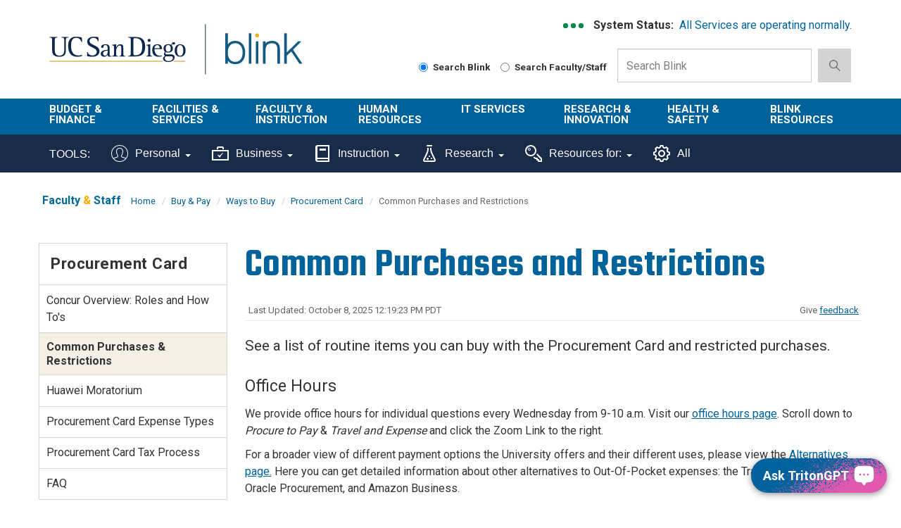

--- FILE ---
content_type: text/html; charset=UTF-8
request_url: https://blink.ucsd.edu/buy-pay/ways/procurement-card/common-purchase.html
body_size: 68006
content:
<!DOCTYPE html>
<html xmlns="http://www.w3.org/1999/xhtml" lang="en-US">
    <head>
        <link href="https://cdn.ucsd.edu/tritongpt/widget/css/tgpt.css" rel="stylesheet"/>
        <script src="https://cdn.ucsd.edu/tritongpt/widget/libraries/vue.global.prod.js" type="text/javascript"></script>
        <script src="https://cdn.ucsd.edu/tritongpt/widget/libraries/markdown-it.min.js" type="text/javascript"></script>
        <!-- Google Tag Manager -->
        
		<script>
		(function(w,d,s,l,i){w[l]=w[l]||[];w[l].push({'gtm.start':
        new Date().getTime(),event:'gtm.js'});var f=d.getElementsByTagName(s)[0],
        j=d.createElement(s),dl=l!='dataLayer'?'&l='+l:'';j.async=true;j.src=
        'https://www.googletagmanager.com/gtm.js?id='+i+dl;f.parentNode.insertBefore(j,f);
        })(window,document,'script','dataLayer','GTM-T2BRWXJ');
        </script>
        
        <!-- End Google Tag Manager -->
        



 



    <meta charset="utf-8"/>
    <meta content="IE=edge" http-equiv="X-UA-Compatible"/>
    <meta content="initial-scale=1.0" name="viewport"/>
    <meta content="7MiYjX2ZghMOWvtKRWlar--c6mD2ose5EcbQFQ6szFA" name="google-site-verification"/>
    
    <title>Common Purchases and Restrictions</title>
    <meta content="University of California, San Diego" name="ORGANIZATION"/>
    <meta content="index,follow,noarchive" name="robots"/>
    <meta content="Blink" name="SITE"/>
    <meta content="Common Purchases and Restrictions" name="PAGETITLE"/>
    <meta content="See a list of routine items you can buy with the Procurement Card and restricted purchases. " name="DESCRIPTION"/>
    <meta content="2af5f6c3ac1a010c51594766741ed12d" name="id"/>

   
    


    

        








 




<link href="//cdn.ucsd.edu/cms/decorator-5/styles/bootstrap.min.css" rel="stylesheet"/>
<link href="//cdn.ucsd.edu/cms/decorator-5/styles/base.min.css" rel="stylesheet"/>


        
    



<!-- Site-specific CSS files -->
            <link href="../../../_resources/css/blink.css" media="all" rel="stylesheet" type="text/css"/>
    
    
    
<!-- Other CSS files -->
<!--[if lt IE 9]>
<link rel="stylesheet" href="https://cdn.ucsd.edu/cms/decorator-5/styles/ie-support.css" />
<![endif]-->

<!-- Other JS files -->


<script src="https://cdn.ucsd.edu/cms/decorator-5/scripts/modernizr.min.js"></script>


        
    
    


<!-- Site-specific javascript files -->


    

<!--[if lt IE 9]>
<script src="https://cdn.ucsd.edu/cms/decorator-5/scripts/respond.min.js"></script>
<link href="https://cdn.ucsd.edu/cms/decorator-5/scripts/cross-domain/respond-proxy.html" id="respond-proxy" rel="respond-proxy" />
<link href="/_resources/cross-domain/respond.proxy.gif" id="respond-redirect" rel="respond-redirect" />
<script src="/_resources/cross-domain/respond.proxy.js"></script>
<![endif]-->


    </head>
    <body>
        <!-- Google Tag Manager (noscript) -->
        <noscript>
            <iframe height="0" src="https://www.googletagmanager.com/ns.html?id=GTM-T2BRWXJ" style="display:none;visibility:hidden" width="0"></iframe>
        </noscript>
        <!-- End Google Tag Manager (noscript) -->
        <header class="layout-header">
            <a class="screen-reader screen-reader-focusable" href="#main-content">Skip to main content</a>
<div id="uc-emergency"></div>
<div id="tdr_login"></div>
<section class="layout-login">
<div class="layout-container"></div>
</section>
<section class="layout-title">
<div class="container">
<div id="logo-container">
<div class="col-sm-3 pull-left top-logo"><a class="title-header title-header-large sr-only" href="https://ucsd.edu">UC San Diego</a> <a class="title-logo ucsd-logo" href="https://ucsd.ucsd.edu">UC San Diego</a></div>
<div class="col-sm-2 pull-left top-logo"><a class="title-header title-header-large sr-only" href="https://blink.ucsd.edu">Blink</a> <a class="title-logo blink-logo" href="https://blink.ucsd.edu">Blink</a></div>
</div>
<div class="sb-container">
<div class="ds-container">
<div class="system-status">
<p><strong>System Status:&#160;</strong> <span class="system-status-message"></span></p>
</div>
<div class="si-container"><a aria-label="link to full system status information" href="https://status.ucsd.edu/" id="status-link"> <span aria-hidden="true" class="status-indicator"></span> <span aria-hidden="true" class="status-indicator"></span> <span aria-hidden="true" class="status-indicator"></span> </a></div>
</div>
<form action="/search/index.html" aria-label="Search Box" class="navbar-form navbar-right navbar-search no-gutter search-form" id="cse-search-box" method="get" role="search"><label class="radio-inline" for="searchUCSD"> <input aria-label="Search Blink" checked="checked" id="searchUCSD" name="search-scope" type="radio" value="blink"/> Search Blink </label> <label class="radio-inline" for="searchFaculty"> <input aria-label="Search Faculty and Staff" id="searchFaculty" name="search-scope" type="radio" value="faculty-staff"/> Search Faculty/Staff </label>
<div class="input-group"><input aria-label="Search Box" class="form-control input-search directorySearch facultySearch" data-id="inputSearch" id="q" name="q" placeholder="Search Blink" type="search" value=""/> <span class="input-group-btn"> <button class="btn btn-primary search-icon search-expand" id="search-icon-button" onclick="submitForm()" type="button"> <img alt="search-icon" class="img-responsive" src="https://www.ucsd.edu/_resources/img/icon_search.png"/> </button> </span></div>
<input class="sr-only" type="submit" value="Submit"/></form></div>
</div>
</section>
        </header>
        <div class="navbar-container">
            <!-- navbar --><nav aria-label="primary" class="navbar navbar-default" data-module="nav">
<div class="container-fluid header-wrap">
<div class="container">
<div class="navbar-header"><a aria-expanded="false" class="navbar-toggle collapsed" data-target="#navbar-collapse-grid" data-toggle="collapse" href="#"> <span class="sr-only">Toggle navigation</span> <span class="icon-bar"></span> <span class="icon-bar"></span> <span class="icon-bar"></span> </a> <!-- mobile search dropdown --> <a class="search-icon search-expand dropdown-toggle visible-xs visible-sm" data-toggle="dropdown" href="#"> <span class="search-icon"></span> </a>
<div class="dropdown-menu dropdown-search"><form action="/search/index.html" aria-label="Mobile Search Box" class="navbar-search form-inline mobile-search-form" role="search">
<div class="input-group nav-search-mobile"><input aria-label="Mobile Search Box" class="form-control input-search is-mobile" data-id="inputSearchMobile" name="q" placeholder="Search Blink" type="search"/> <span class="input-group-btn"> <button class="btn btn-primary search-icon search-expand mobile-search-icon" type="button"> <img alt="search-icon" src="https://www.ucsd.edu/_resources/img/icon_search.png"/> </button> </span></div>
<label class="radio-inline" for="searchFacultyMobile"> <input aria-label="Search Faculty and Staff on Mobile Device" id="searchFacultyMobile" name="t" onclick="setSearch('directory')" type="radio" value="directory"/> Search Faculty/Staff </label> <label class="radio-inline" for="searchUCSDMobile"> <input aria-label="Search UC San Diego on Mobile Device" checked="checked" id="searchUCSDMobile" name="t" onclick="setSearch('blink')" type="radio"/> Search Blink </label> <input class="sr-only" type="submit" value="Submit"/></form></div>
</div>
</div>
</div>
<div class="container-fluid nav-wrap">
<div class="container">
<div class="navbar-collapse collapse" id="navbar-collapse-grid"><!-- standard nav small -->
<ul class="nav navbar-nav small-nav visible-xs visible-sm">
<li class="dropdown">
<div class="btn-group navbar-btn"><a href="../../../finance/budget-finance/index.html">Budget &amp; Finance</a> <a class="dropdown-toggle" data-toggle="dropdown" href="#"> <img alt="arrow" src="https://www.ucsd.edu/_resources/img/icon_arrow.png"/> </a>
<ul class="dropdown-menu">
<li><a href="../../../finance/bi-financial-reporting/index.html">BI &amp; Financial Reporting</a></li>
<li><a href="../../index.html">Buy &amp; Pay</a></li>
<li><a href="../../../finance/index.html">Finance</a></li>
<li><a href="../../../facilities/logistics/index.html">Logistics</a></li>
<li><a href="../../../finance/resources-training/index.html">Finance Administration Resources</a></li>
<li><a href="../../../travel/index.html">Travel &amp; Entertainment</a></li>
</ul>
</div>
</li>
<li>
<div class="btn-group navbar-btn"><a href="../../../facilities/index.html">Facilities &amp; Services</a>&#160; <a class="dropdown-toggle" data-toggle="dropdown" href="#"> <img alt="arrow" src="https://www.ucsd.edu/_resources/img/icon_arrow.png"/> </a>
<ul class="dropdown-menu">
<li><a href="https://plandesignbuild.ucsd.edu/planning/">Campus Planning Site</a></li>
<li><a href="../../../facilities/management/index.html">Facilities Management</a></li>
<li><a href="../../../facilities/real-estate/index.html">Real Estate</a></li>
<li><a href="../../../facilities/tritonprint/index.html">Triton Print &amp; Digital Media</a></li>
<li><a href="https://transportation.ucsd.edu/">Transportation Services Site</a></li>
</ul>
</div>
</li>
<li>
<div class="btn-group navbar-btn"><a href="../../../faculty-instruction/index.html">Faculty &amp; Instruction</a>&#160; <a class="dropdown-toggle" data-toggle="dropdown" href="#"> <img alt="arrow" src="https://www.ucsd.edu/_resources/img/icon_arrow.png"/> </a>
<ul class="dropdown-menu">
<li><a href="../../../faculty/index.html">Faculty</a></li>
<li><a href="../../../instructors/index.html">Student/ Class Info</a></li>
<li><a href="../../../faculty-instruction/student-reporting/index.html">Student Operational Reporting</a></li>
<li><a href="https://blink.ucsd.edu/_tool-page/index.html#Instruction-Tools">Instruction Tools</a></li>
</ul>
</div>
</li>
<li>
<div class="btn-group navbar-btn"><a href="../../../HR/index.html">Human Resources</a>&#160; <a class="dropdown-toggle" data-toggle="dropdown" href="#"> <img alt="arrow" src="https://www.ucsd.edu/_resources/img/icon_arrow.png"/> </a>
<ul class="dropdown-menu">
<li><a aria-label="About us HR" href="../../../sponsor/hr/index.html">About Us</a></li>
<li><a href="../../../HR/benefits/index.html">Benefits</a></li>
<li><a href="../../../sponsor/hr/divisions-units/data/hr-payroll/timekeeping/ecotime/index.html">Ecotime</a></li>
<li><a href="../../../HR/services/employee-center.html">Employee Center</a></li>
<li><a href="../../../sponsor/hr/divisions-units/data/ucpath.html">UCPath</a></li>
<li><a href="../../../HR/training/resources/uclc/index.html">UC Learning Center</a></li>
</ul>
</div>
</li>
<li>
<div class="btn-group navbar-btn"><a href="../../../technology/index.html">IT Services</a>&#160; <a class="dropdown-toggle" data-toggle="dropdown" href="#"> <img alt="arrow" src="https://www.ucsd.edu/_resources/img/icon_arrow.png"/> </a>
<ul class="dropdown-menu">
<li><a href="../../../technology/help-desk/index.html">Get Help</a></li>
<li><a href="../../../technology/index.html#topics">Technology Topics</a></li>
<li><a href="https://support.ucsd.edu/its">Browse Service Portal</a></li>
<li><a href="../../../technology/file-sharing/remote-work/index.html">Connect from Home</a></li>
<li><a href="../../../technology/about/culture-careers/index.html">Careers</a></li>
<li><a aria-label="About us Technology" href="../../../technology/about/index.html">About Us</a></li>
</ul>
</div>
</li>
<li>
<div class="btn-group navbar-btn"><a href="../../../research/index.html">Research &amp; Innovation</a>&#160; <a class="dropdown-toggle" data-toggle="dropdown" href="#"> <img alt="arrow" src="https://www.ucsd.edu/_resources/img/icon_arrow.png"/> </a>
<ul class="dropdown-menu">
<li><a aria-label="About us Research" href="https://research.ucsd.edu/about/index.html">About Us</a></li>
<li><a href="../../../research/oru/index.html">Organized Research Units (ORUs)</a></li>
<li><a href="https://research.ucsd.edu/">Research Affairs</a></li>
<li><a href="https://spo.ucsd.edu">Sponsored Research Administration</a></li>
</ul>
</div>
</li>
<li>
<div class="btn-group navbar-btn"><a href="../../../safety/index.html">Health &amp; Safety</a>&#160; <a class="dropdown-toggle" data-toggle="dropdown" href="#"> <img alt="arrow" src="https://www.ucsd.edu/_resources/img/icon_arrow.png"/> </a>
<ul class="dropdown-menu">
<li><a href="../../../safety/ehs/index.html">Environment, Health &amp; Safety</a></li>
<li><a href="https://police.ucsd.edu/">Police Department</a></li>
<li><a href="https://safecampus.ucsd.edu">Safe Campus</a></li>
</ul>
</div>
</li>
<li>
<div class="btn-group navbar-btn"><a href="../../../sponsor/blink/index.html">Blink Resources</a>&#160;&#160; <a class="dropdown-toggle" data-toggle="dropdown" href="#"> <img alt="arrow" src="https://www.ucsd.edu/_resources/img/icon_arrow.png"/> </a>
<ul class="dropdown-menu">
<li><a href="../../../sponsor/blink/about.html">About Blink</a></li>
<li><a href="../../../technology/help-desk/directory/index.html">Campus Directory</a></li>
<li><a href="../../../sponsor/index.html">Departments in Blink</a></li>
<li><a href="https://blink.ucsd.edu/_tool-page/index.html">List of Tools</a></li>
</ul>
</div>
</li>
</ul>
<!-- large nav -->
<div class="main-nav">
<ul class="nav navbar-nav menu large-nav hidden-xs hidden-sm">
<li class="nav-group nav-group-sm"><a href="../../../finance/budget-finance/index.html">Budget &amp; Finance</a>
<ul class="list-unstyled">
<li><a href="../../../finance/bi-financial-reporting/index.html">BI &amp; Financial Reporting</a></li>
<li><a href="../../index.html">Buy &amp; Pay</a></li>
<li><a href="../../../finance/index.html">Finance</a></li>
<li><a href="../../../facilities/logistics/index.html">Logistics</a></li>
<li><a href="../../../finance/resources-training/index.html">Finance Administration Resources</a></li>
<li><a href="../../../travel/index.html">Travel &amp; Entertainment</a></li>
</ul>
</li>
<li class="nav-group nav-group-sm"><a href="../../../facilities/index.html">Facilities &amp; <br/>Services </a>
<ul class="list-unstyled">
<li><a href="https://plandesignbuild.ucsd.edu/planning/index.html">Campus Planning Site</a></li>
<li><a href="../../../facilities/management/index.html">Facilities Management</a></li>
<li><a href="../../../facilities/real-estate/index.html">Real Estate</a></li>
<li><a href="../../../facilities/tritonprint/index.html">Triton Print &amp; Digital Media</a></li>
<li><a href="https://transportation.ucsd.edu/">Transportation Services Site</a></li>
</ul>
</li>
<li class="nav-group"><a href="../../../faculty-instruction/index.html">Faculty &amp; Instruction</a>
<ul class="list-unstyled">
<li><a href="../../../faculty/index.html">Faculty</a></li>
<li><a href="../../../instructors/index.html">Student/ Class Info</a></li>
<li><a href="../../../faculty-instruction/student-reporting/index.html">Student Operational Reporting</a></li>
<li><a href="https://blink.ucsd.edu/_tool-page/index.html#Instruction-Tools">Instruction Tools</a></li>
</ul>
</li>
<li class="nav-group nav-group-lg"><a href="../../../HR/index.html">Human Resources </a>
<ul class="list-unstyled">
<li><a aria-label="About us HR" href="../../../sponsor/hr/index.html">About Us</a></li>
<li><a href="../../../HR/benefits/index.html">Benefits</a></li>
<li><a href="../../../sponsor/hr/divisions-units/data/hr-payroll/timekeeping/ecotime/index.html">Ecotime</a></li>
<li><a href="../../../HR/services/employee-center.html">Employee Center</a></li>
<li><a href="../../../sponsor/hr/divisions-units/data/ucpath.html">UCPath</a></li>
<li><a href="../../../HR/training/resources/uclc/index.html">UC Learning Center</a></li>
</ul>
</li>
<li class="nav-group nav-group-sm"><a href="../../../technology/index.html">IT Services</a>
<ul class="list-unstyled">
<li><a href="../../../technology/help-desk/index.html">Get Help</a></li>
<li><a href="../../../technology/index.html#topics">Technology Topics</a></li>
<li><a href="https://support.ucsd.edu/its">Browse Service Portal</a></li>
<li><a href="../../../technology/file-sharing/remote-work/index.html">Connect from Home</a></li>
<li><a href="../../../technology/about/culture-careers/index.html">Careers</a></li>
<li><a aria-label="About us Technology" href="../../../technology/about/index.html">About Us</a></li>
</ul>
</li>
<li class="nav-group"><a href="../../../research/index.html">Research &amp; Innovation</a>
<ul class="list-unstyled">
<li><a aria-label="About us Research" href="https://research.ucsd.edu/about/index.html">About Us</a></li>
<li><a href="../../../research/oru/index.html">Organized Research Units (ORUs)</a></li>
<li><a href="https://research.ucsd.edu/">Research Affairs</a></li>
<li><a href="https://spo.ucsd.edu">Sponsored Research Administration</a></li>
</ul>
</li>
<li class="nav-group"><a href="../../../safety/index.html">Health &amp; Safety </a>
<ul class="list-unstyled">
<li><a href="../../../safety/ehs/index.html">Environment, Health &amp; Safety</a></li>
<li><a href="http://police.ucsd.edu/">Police Department</a></li>
<li><a href="https://safecampus.ucsd.edu">Safe Campus</a></li>
</ul>
</li>
<li class="nav-group"><a href="../../../sponsor/blink/index.html">Blink Resources</a>
<ul class="list-unstyled">
<li><a href="../../../sponsor/blink/about.html">About Blink</a></li>
<li><a href="../../../technology/help-desk/directory/index.html">Campus Directory</a></li>
<li><a href="../../../sponsor/index.html">Departments in Blink</a></li>
<li><a href="../../../_tool-page/index.html">List of Tools</a></li>
</ul>
</li>
</ul>
</div>
</div>
</div>
</div>
</nav> 
<nav class="navbar navbar-default navbar-static-top sr-only hidden"><div class="navbar-collapse collapse" id="navbar"><div class="search"><button aria-label="search" class="search-toggle btn-default"></button><div class="search-content" id="search"><form class="blink-mobile-nav" action="/search/index.html" method="get"><label for="search-scope" style="display: none;">Search</label><select class="search-scope" id="search-scope" name="search-scope"><option selected="selected" value="department">This Site</option><option value="default_collection">All UCSD Sites</option><option value="faculty-staff">Faculty/Staff</option></select><div class="input-group"><label for="q" id="search-term-label" style="display: none;">Search Term</label><input autofocus="autofocus" class="stm-mobile form-control search-term" name="search-term" placeholder="Search..." type="search" /></div></form></div></div></div></nav>
 <!-- begin toolbar nav --><nav aria-label="secondary" class="navbar navbar-default navbar-static-top" id="toolbar-nav">
<div class="container-fluid toolbar-wrap visible-xs visible-sm">
<div class="container">
<div class="navbar-header"><a aria-expanded="false" class="navbar-toggle collapsed" data-target="#navbar-collapse-toolbar" data-toggle="collapse" href="#"> <span class="sr-only">Toggle navigation</span> <span class="icon-bar"></span> <span class="icon-bar"></span> <span class="icon-bar"></span> </a> <span class="navbar-brand" href="#"> <strong>TOOLS</strong> </span></div>
</div>
</div>
<div class="container-fluid toolbar-wrap">
<div class="container">
<div class="navbar-collapse collapse" id="navbar-collapse-toolbar"><!-- Mobile nav -->
<ul class="nav navbar-nav small-nav visible-xs visible-sm">
<li class="dropdown">
<div class="btn-group navbar-btn"><a href="https://blink.ucsd.edu/_tool-page/index.html#Personal-Tools">Personal</a> <a class="dropdown-toggle" data-toggle="dropdown" href="#"> <img alt="arrow" src="https://www.ucsd.edu/_resources/img/icon_arrow.png"/> </a>
<ul class="dropdown-menu">
<li><a href="https://ucnet.universityofcalifornia.edu/compensation/understanding-total-compensation/estimate-your-total-compensation/">Compensation Calculator</a></li>
<li><a href="http://edben.ucsd.edu/">Educational Benefits</a></li>
<li><a href="https://jobs.ucsd.edu/bulletin/default.aspx">Job Bulletin</a></li>
<li><a href="https://act.ucsd.edu/mydirectory/updater">My Directory</a></li>
<li><a href="https://ecotimecampus.ucsd.edu/">Ecotime Campus</a></li>
<li><a href="https://uclearning.ucsd.edu/">My Training</a></li>
<li><a href="https://spa.ucsd.edu/home">Performance Appraisal</a></li>
<li><a href="https://uclearning.ucsd.edu/">UC Learning Center</a></li>
<li><a href="https://ucnet.universityofcalifornia.edu/">UCnet</a></li>
<li><a href="https://ucpath.universityofcalifornia.edu/">UCPath</a></li>
<li><a href="https://retirementatyourservice.ucop.edu/UCRAYS/">UCRAYS</a></li>
</ul>
</div>
</li>
<li class="dropdown">
<div class="btn-group navbar-btn"><a href="https://blink.ucsd.edu/_tool-page/index.html#Business-Tools">Business</a> <a class="dropdown-toggle" data-toggle="dropdown" href="#"> <img alt="arrow" src="https://www.ucsd.edu/_resources/img/icon_arrow.png"/> </a>
<ul class="dropdown-menu">
<li><a href="https://support.ucsd.edu/">Services &amp; Support</a></li>
<li><a href="https://concur.ucsd.edu/">Concur Travel &amp; Expense</a></li>
<li><a href="https://ofc.ucsd.edu/">Oracle Financials Cloud</a></li>
<li><a href="https://aps.ucsd.edu/tools/index.html">AP On-Line</a></li>
<li><a href="https://bah.ucsd.edu">Business Analytics Hub</a></li>
<li><a href="https://ucsd.tririga.com/index.html">Campus Space Management (Tririga)</a></li>
<li><a href="http://cams.ucsd.edu/">CAMS</a></li>
<li><a href="https://ecotimecampus.ucsd.edu/">Ecotime Campus</a></li>
<li><a href="https://blink.ucsd.edu/sponsor/BFS/divisions/cashier/emarkets.html">E-Markets</a></li>
<li><a href="https://employeelink.ucsd.edu/">EmployeeLink</a></li>
<li><a href="https://act.ucsd.edu/financial">FinancialLink</a></li>
<li><a href="https://hireonline.ucsd.edu/">HireOnline</a></li>
<li><a href="http://jdonline.ucsd.edu/">JDOnline</a></li>
<li><a href="https://logistics.ucsd.edu">Logistics Portal</a></li>
<li><a href="http://mymobilebill.ucsd.edu/">MyMobileBill</a></li>
<li><a href="https://crm.ucsd.edu/hr">Onboarding</a></li>
<li><a href="https://ofc.ucsd.edu/">Oracle Procurement</a></li>
<li><a href="https://finapps.ucsd.edu/padua2/">PADUA</a></li>
<li><a href="https://paymentworks.ucsd.edu">PaymentWorks</a></li>
<li><a href="https://spa.ucsd.edu/">Performance Appraisals</a></li>
<li><a href="https://fin.ucsd.edu/rechargeplus/charges">Recharge Plus</a></li>
<li><a href="https://act.ucsd.edu/sparcm/sparc-dept-home.shtml">SPARCM (login required)</a></li>
<li><a href="https://foundation.ucsd.edu/endowment-financials/star-dashboard.html">STAR</a></li>
<li><a href="http://hr.ucsd.edu/tpp/">Title &amp; Pay Look-up</a></li>
<li><a href="https://i9complete.ucop.edu/">Tracker I-9 Complete</a></li>
<li><a href="https://ucpath.universityofcalifornia.edu/">UCPath</a></li>
<li><a href="../../../technology/network/connections/off-campus/VPN/index.html">VPN</a></li>
</ul>
</div>
</li>
<li class="dropdown">
<div class="btn-group navbar-btn"><a href="https://blink.ucsd.edu/_tool-page/index.html#Instruction-Tools">Instruction</a> <a class="dropdown-toggle" data-toggle="dropdown" href="#"> <img alt="arrow" src="https://www.ucsd.edu/_resources/img/icon_arrow.png"/> </a>
<ul class="dropdown-menu">
<li><a href="https://www.assist.org/web-assist/welcome.html">ASSIST</a></li>
<li><a href="https://canvas.ucsd.edu/">Canvas</a></li>
<li><a href="https://act.ucsd.edu/FacultyClasslist">Class lists</a></li>
<li><a href="https://blink.ucsd.edu/faculty/instruction/tech-guide/classroom/details.html">Classroom details</a></li>
<li><a href="https://myccr.ucsd.edu/home.htm">Co-Curricular Record</a></li>
<li><a href="https://egrades.ucsd.edu/">eGrades</a></li>
<li><a href="https://act.ucsd.edu/sectionEnrollmentSummary">Enrollment/waitlists</a></li>
<li><a href="https://act.ucsd.edu/studentNameLookup">Find a student</a></li>
<li><a href="http://ucsd.edu/catalog/">General Catalog</a></li>
<li><a href="https://act.ucsd.edu/studentMajor">Majors list</a></li>
<li><a href="https://act.ucsd.edu/studentMinor">Minors list</a></li>
<li><a href="https://blink.ucsd.edu/technology/help-desk/queries/access/student/index.html">Queries</a></li>
<li><a href="https://act.ucsd.edu/scheduleOfClasses">Schedule of Classes</a></li>
<li><a href="https://act.ucsd.edu/studentdirectory/search">Student Directory</a></li>
<li><a href="https://act.ucsd.edu/termAudit">Term Audit</a></li>
</ul>
</div>
</li>
<li class="dropdown">
<div class="btn-group navbar-btn"><a aria-label="Tools for research" href="https://blink.ucsd.edu/_tool-page/index.html#Research-Tools">Research</a> <a class="dropdown-toggle" data-toggle="dropdown" href="#"> <img alt="arrow" src="https://www.ucsd.edu/_resources/img/icon_arrow.png"/> </a>
<ul class="dropdown-menu">
<li><a href="https://support.ucsd.edu/research">Services &amp; Support</a></li>
<li><a href="https://today.ucsd.edu/media-contacts">Faculty Expertise</a></li>
<li><a href="https://ucsd.kuali.co/cor/main/#/apps/">Kuali Research</a></li>
<li><a href="https://ers.ucop.edu/ucsd">MyEffort</a></li>
<li><a href="http://ehs.ucsd.edu/myresearchsafety/">My Research Safety</a></li>
<li><a href="http://rapids.ucsd.edu/">Research Development</a></li>
<li><a href="https://blink.ucsd.edu/research/training/index.html">Training Resources</a></li>
</ul>
</div>
</li>
<li class="dropdown">
<div class="btn-group navbar-btn"><a href="../../../_tool-page/index.html#Resources-For">Resources For:</a> <a class="dropdown-toggle" data-toggle="dropdown" href="#"> <img alt="arrow" src="https://www.ucsd.edu/_resources/img/icon_arrow.png"/> </a>
<ul class="dropdown-menu">
<li><a href="https://go.ucsd.edu/FinanceResources">Finance Admin</a></li>
<li><a href="https://go.ucsd.edu/researchresources">Research Admin</a></li>
</ul>
</div>
</li>
<li>
<div class="btn-group navbar-btn"><a href="https://blink.ucsd.edu/_tool-page/">All Tools</a></div>
</li>
</ul>
<!-- Desktop nav -->
<ul class="nav navbar-nav visible-md visible-lg">
<li><span class="tool-title">TOOLS:</span></li>
<li class="dropdown"><a aria-expanded="false" class="dropdown-toggle" data-close-others="true" data-hover="dropdown" href="https://blink.ucsd.edu/_tool-page/index.html#Personal-Tools"> <img alt="" class="toolbar-icon" src="../../../_resources/images/icons/personal-icon.svg"/> Personal <span class="caret"></span> </a>
<ul class="dropdown-menu">
<li><a href="https://ucnet.universityofcalifornia.edu/compensation/understanding-total-compensation/estimate-your-total-compensation/">Compensation Calculator</a></li>
<li><a href="https://concur.ucsd.edu/">Concur Travel &amp; Expense</a></li>
<li><a href="http://edben.ucsd.edu/">Educational Benefits</a></li>
<li><a href="https://jobs.ucsd.edu/bulletin/default.aspx">Job Bulletin</a></li>
<li><a href="https://act.ucsd.edu/mydirectory/updater">My Directory</a></li>
<li><a href="https://ecotimecampus.ucsd.edu/">Ecotime Campus</a></li>
<li><a href="https://uclearning.ucsd.edu/">My Training</a></li>
<li><a href="https://spa.ucsd.edu/home">Performance Appraisal</a></li>
<li><a href="https://uclearning.ucsd.edu/">UC Learning Center</a></li>
<li><a href="https://ucnet.universityofcalifornia.edu/">UCnet</a></li>
<li><a href="https://ucpath.universityofcalifornia.edu/">UCPath</a></li>
<li><a href="https://retirementatyourservice.ucop.edu/UCRAYS/">UCRAYS</a></li>
</ul>
</li>
<li class="dropdown"><a aria-expanded="false" class="dropdown-toggle" data-close-others="true" data-hover="dropdown" href="https://blink.ucsd.edu/_tool-page/index.html#Business-Tools"> <img alt="" class="toolbar-icon" src="../../../_resources/images/icons/business-icon.svg"/> Business <span class="caret"></span> </a>
<ul class="dropdown-menu">
<li><a href="https://support.ucsd.edu/">Services &amp; Support</a></li>
<li><a href="https://concur.ucsd.edu/">Concur Travel &amp; Expense</a></li>
<li><a href="https://ofc.ucsd.edu/">Oracle Financials Cloud</a></li>
<li><a href="https://aps.ucsd.edu/tools/index.html">AP On-Line</a></li>
<li><a href="https://bah.ucsd.edu/">Business Analytics Hub (BAH)</a></li>
<li><a href="https://ucsd.tririga.com/index.html">Campus Space Management (Tririga)</a></li>
<li><a href="http://cams.ucsd.edu/">CAMS</a></li>
<li><a href="https://ecotimecampus.ucsd.edu/">Ecotime Campus</a></li>
<li><a href="https://blink.ucsd.edu/sponsor/BFS/divisions/cashier/emarkets.html">E-Markets</a></li>
<li><a href="https://employeelink.ucsd.edu/">EmployeeLink</a></li>
<li><a href="https://act.ucsd.edu/financial">FinancialLink</a></li>
<li><a href="https://hireonline.ucsd.edu/">HireOnline</a></li>
<li><a href="http://jdonline.ucsd.edu/">JDOnline</a></li>
<li><a href="https://logistics.ucsd.edu">Logistics Portal</a></li>
<li><a href="http://mymobilebill.ucsd.edu/">MyMobileBill</a></li>
<li><a href="https://crm.ucsd.edu/hr">Onboarding</a></li>
<li><a href="https://finapps.ucsd.edu/padua2/">PADUA</a></li>
<li><a href="https://paymentworks.ucsd.edu">PaymentWorks</a></li>
<li><a href="https://spa.ucsd.edu/">Performance Appraisals</a></li>
<li><a href="https://fin.ucsd.edu/rechargeplus/charges">Recharge Plus</a></li>
<li><a href="https://act.ucsd.edu/sparcm/sparc-dept-home.shtml">SPARCM (login required)</a></li>
<li><a href="https://foundation.ucsd.edu/endowment-financials/star-dashboard.html">STAR</a></li>
<li><a href="https://hr.ucsd.edu/tpp/">Title &amp; Pay Look-up</a></li>
<li><a href="https://i9complete.ucop.edu/">Tracker I-9 Complete</a></li>
<li><a href="https://ucpath.universityofcalifornia.edu/">UCPath</a></li>
<li><a href="../../../technology/network/connections/off-campus/VPN/index.html">VPN</a></li>
</ul>
</li>
<li class="dropdown"><a aria-expanded="false" class="dropdown-toggle" data-close-others="true" data-hover="dropdown" href="https://blink.ucsd.edu/_tool-page/index.html#Instruction-Tools"> <img alt="" class="toolbar-icon" src="../../../_resources/images/icons/instruction-icon.svg"/> Instruction <span class="caret"></span> </a>
<ul class="dropdown-menu">
<li><a href="https://www.assist.org/web-assist/welcome.html">ASSIST</a></li>
<li><a href="https://canvas.ucsd.edu/">Canvas</a></li>
<li><a href="https://act.ucsd.edu/FacultyClasslist">Class lists</a></li>
<li><a href="https://blink.ucsd.edu/faculty/instruction/tech-guide/classroom/details.html">Classroom details</a></li>
<li><a href="https://myccr.ucsd.edu/home.htm">Co-Curricular Record</a></li>
<li><a href="https://egrades.ucsd.edu/">eGrades</a></li>
<li><a href="https://act.ucsd.edu/sectionEnrollmentSummary">Enrollment/waitlists</a></li>
<li><a href="https://act.ucsd.edu/studentNameLookup">Find a student</a></li>
<li><a href="https://ucsd.edu/catalog/">General Catalog</a></li>
<li><a href="https://act.ucsd.edu/studentMajor">Majors list</a></li>
<li><a href="https://act.ucsd.edu/studentMinor">Minors list</a></li>
<li><a href="https://blink.ucsd.edu/technology/help-desk/queries/access/student/index.html">Queries</a></li>
<li><a href="https://act.ucsd.edu/scheduleOfClasses">Schedule of Classes</a></li>
<li><a href="https://act.ucsd.edu/studentdirectory/search">Student Directory</a></li>
<li><a href="https://act.ucsd.edu/termAudit">Term Audit</a></li>
</ul>
</li>
<li class="dropdown"><a aria-expanded="false" aria-label="Tools for research" class="dropdown-toggle" data-close-others="true" data-hover="dropdown" href="https://blink.ucsd.edu/_tool-page/index.html#Research-Tools"> <img alt="" class="toolbar-icon" src="../../../_resources/images/icons/research-icon.svg"/> Research <span class="caret"></span> </a>
<ul class="dropdown-menu">
<li><a href="https://support.ucsd.edu/research">Services &amp; Support</a></li>
<li><a href="https://today.ucsd.edu/media-contacts">Faculty Expertise</a></li>
<li><a href="https://ucsd.kuali.co/cor/main/#/apps/">Kuali Research</a></li>
<li><a href="https://ers.ucop.edu/ucsd">MyEffort</a></li>
<li><a href="https://ehs.ucsd.edu/myresearchsafety/">My Research Safety</a></li>
<li><a href="https://rapids.ucsd.edu/">Research Development</a></li>
<li><a href="https://blink.ucsd.edu/research/training/index.html">Training Resources</a></li>
</ul>
</li>
<li class="dropdown"><a aria-expanded="false" class="dropdown-toggle" data-close-others="true" data-hover="dropdown" href="../../../_tool-page/index.html#Resources-For"> <img alt="" class="toolbar-icon" src="../../../_resources/images/icons/keys-role-icon.svg" style="height: 24px; width: 24px;"/> Resources for: <span class="caret"></span> </a>
<ul class="dropdown-menu">
<li><a href="https://go.ucsd.edu/FinanceResources">Finance Admin</a></li>
<li><a href="https://go.ucsd.edu/researchresources">Research Admin</a></li>
</ul>
</li>
<li><a href="https://blink.ucsd.edu/_tool-page/"> <img alt="" class="toolbar-icon" src="../../../_resources/images/icons/all-tools-icon.svg"/> All </a></li>
</ul>
</div>
</div>
</div>
</nav><!-- end toolbar nav -->
        </div>
        <main class="layout-main" id="main-content">
            <a id="main-content-area"></a>
            










            <div class="container">
                <div class="row">
                    

<div class="container">
    <div class="row">
        <ol class="breadcrumb breadcrumbs-list">
        
        <div id="faculty-staff-badge"><a href="https://blink.ucsd.edu"><span class="fs-badge-f">Faculty</span> &amp; <span class="fs-badge-s">Staff</span></a></div>    
        
                                                    
                                    
                        
                                    
                                   <li><a href="../../../index.html">Home</a></li>
                                
                                                        
                                    
                        
                                    
                                   <li><a href="../../index.html">Buy &amp; Pay</a></li>
                                
                                                        
                                    
                        
                                    
                                   <li><a href="../index.html">Ways to Buy</a></li>
                                
                                                        
                                    
                        
                                                                            <li><a href="index.html">Procurement Card</a></li>
                    
                                                            
                                                            
                    <li>Common Purchases and Restrictions</li>
                                            
        </ol>
    </div>
</div>
                </div>
            </div>
            <div class="container">
                <div class="row">
                    








        
            
        
    
            
    


















<!-- display the main content -->
<section aria-label="Main Content" class="col-xs-12 col-md-9 main-section pull-right">
                <h1>Common Purchases and Restrictions</h1> 
                   
              
              
      
    <div class="article_info">
    <div class="article_updated_at">Last Updated: October 8, 2025 12:19:23 PM PDT</div>
    <div class="article_feedback">Give <a href="https://eforms.ucsd.edu/view.php?id=252329/" onclick="window.open('https://eforms.ucsd.edu/view.php?id=252329/','DYGWYW','menubar=0,resizable=1,scrollbars=1,width=450,height=640')" target="DYGWYW">feedback</a></div>
    </div>
        
                
        
                    
                
                     
                
                
                                                
                
                                        
                                        
                                        
                    <p class="subhead">See a list of routine items you can buy with the Procurement Card and restricted purchases. 
</p>                
                    
                                                

        
    

                            <h3>Office Hours</h3>
<p>We provide office hours for individual questions every Wednesday from 9-10 a.m. Visit our <a href="../../../finance/resources-training/calendar-schedules/office-hours-support.html">office hours page</a>. Scroll down to <em>Procure to Pay</em> &amp; <em>Travel and Expense</em> and click the Zoom Link to the right.</p>
<div>
<p>For a broader view of different payment options the University offers and their different uses, please view the <a href="../../payments/non-po/alternatives.html" tabindex="-1" title="alternatives">Alternatives page.</a> Here you can get detailed information about <span>other</span> <span>alternatives </span>to Out-Of-Pocket expenses<span>: </span>the Travel &amp; Expense Card, Oracle Procurement, and Amazon Business.&#160;</p>
</div>
<div>You can use your Procurement Card to obtain a wide range of goods and services for your department. However, some goods and services cannot be purchased using the card due to funding or policy restrictions. The Procurement Card, UCSD's procurement card, is the partner tool to Oracle and provides departments a way to purchase and pay for routine, low-dollar products and services from suppliers that are not part of Oracle Procurement and other on-campus retailers. See a list of common routine items you can buy with the Procurement and restricted purchases.&#160;</div>
<h3>Common Purchases</h3>
<ul>
<li>Abstracts</li>
<li>Advertisements</li>
<li>Audiovisual supplies materials</li>
<li>Books, CDs, DVDs</li>
<li>Bottled water delivery</li>
<li>Break room appliance &amp; supplies</li>
<li>Cell phone purchase with the service plan billed through <a href="../../../technology/phones/mobile/overview/business/index.html">ITS</a> <br/>
<ul>
<li><span>The Procurement Card&#160;can also be used&#160;to purchase a UCSD business&#160;cell phone through an outside vendor; however,&#160;the service plan for the phone must be billed to UCSD.</span></li>
</ul>
</li>
<li><span>Certification fees</span></li>
<li><span>Classroom supplies</span></li>
<li><span>Cleaning supplies</span></li>
<li><span>Cloud services</span></li>
<li><span>Copy services</span></li>
<li><span>Employee clothing/uniform</span></li>
<li><span>Computer - desktop, laptop, peripheral (with the understanding this will remain UCSD property)</span></li>
<li><span>Delivery fees</span></li>
<li><span>Equipment &lt; $4,999 without a signed agreement</span></li>
<li><span>Film processing</span></li>
<li><span>Food - Only with <strong>PRIOR</strong> approval from the Procurement Team for: Donor card holders, Human Subject Studies, Basic Needs Program, food purchased for resell, and food where ingredients are used as supplies.</span></li>
<li><span>Gasoline for UC owned vehicles when it is not possible to refuel on campus</span></li>
<li><span>Instructional supplies</span></li>
<li><span>International purchases that <strong>do not</strong> have to be routed through U. S. Customs</span></li>
<li><span>International purchase without duty papers</span></li>
<li><span>Journals - print and online</span></li>
<li><span>Laboratory supplies</span></li>
<li><span>Magazines/Newspapers</span></li>
<li><span>Marketing materials</span></li>
<li><span>Memberships fees</span></li>
<li><span>Newspaper delivery (including online)</span></li>
<li><span>Office supplies</span></li>
<li><span>Online or In Person training (When no additional travel expenses will be incurred (i.e., parking, mileage, meals, etc.)</span></li>
<li><span>Periodicals</span></li>
<li><span>Photographic prints, processing and supplies</span></li>
<li><span>Plaques for recognizing employees or students<span class="ui-provider a b c d e f g h i j k l m n o p q r s t u v w x y z ab ac ae af ag ah ai aj ak" dir="ltr">&#160;-&#160;The cost (or value) of the plaque should not exceed $75, otherwise the entire amount is taxable. Plaques should be presented on an infrequent basis, and an employee should not receive more than 3 in a calendar year.&#160;</span></span></li>
<li>Printing services</li>
<li><a href="faq.html#What-is-considered-promotional-">Promotional materials</a></li>
<li>Professional or technical organization dues</li>
<li>Publications</li>
<li><a href="../../../travel/travel-policy-procedures/conference-hotel-registration.html">Registration</a> - conference or seminar without travel. When reconciling in Concur, confirm in the business purpose that no travel was or will be claimed by the attendee(s).</li>
<li><span data-teams="true">Repairs to UNIVERSITY-OWNED equipment, when repair work will NOT be done on campus.</span></li>
<li>Reprints</li>
<li>Research supplies</li>
<li><a href="../../../facilities/logistics/outbound/index.html">Shipping</a></li>
<li>Subscriptions for periodicals</li>
<li>Teaching supplies</li>
<li>Utilities - campus related, cannot be for individual use purposes</li>
</ul>
<h2>Restricted items</h2>
<p><strong>Certain items, regardless of their value,</strong>may not be purchased with a Procurement Card. The table below lists the most common items (and is not limited to) along with alternative ways to obtain them. Alternate payment methods do not reflect Procurement Card policy. Please refer to policies in place by each alternate payment method.</p>
<p>If your purchase requires a <a href="../../responsible/who/prof-buyer/index.html">contract/service agreement</a>, regardless the value, the Procurement Card cannot be used as the payment method. <a href="faq.html#Can-I-use-my-Procurement-Card-t">Services</a> that require a third party to physcially come on to campus or a campus affiliated location/event, also regardless of the value, cannot go on the Procurement Card.&#160;</p>
<p>Purchasing restricted items without prior review or approval from the Procurement Card team will result in a policy violation notated on the cardholder's profile. If a trend of buying restricted items is reflected on the cardholder's profile, this can result in loss of Procurement Card privileges.&#160;</p>
<table class="styled" style="width: 100%; height: auto;">
<thead>
<tr style="height: 16px;">
<th style="width: 24.2879%; height: 16px;">Restricted from Procurement Card</th>
<th style="width: 65.7121%; height: 16px;">Alternate payment method</th>
</tr>
</thead>
<tbody>
<tr class="odd" style="height: 95px;">
<td style="width: 24.2879%; height: 95px;">
<p>Alcohol purchase under any circumstance</p>
</td>
<td style="width: 65.7121%; height: 95px;">
<p><strong>For an entertainment event,</strong> see<br/>Meeting and <a href="../../../travel/entertainment/index.html">Entertainment</a>: Overview</p>
<p><strong>To use UCSD Catering Services,</strong> see<br/> <a href="../../../facilities/services/general/conference/catering/index.html">Recharging</a>&#160;<a href="../../../facilities/services/general/conference/catering/index.html"></a>UCSD Catering</p>
</td>
</tr>
<tr class="odd" style="height: 95px;">
<td style="width: 24.2879%; height: 95px;">
<p><span data-teams="true">Amazon purchases on a Personal Amazon account</span></p>
</td>
<td style="width: 65.7121%; height: 95px;">
<p>Amazon purchases must ONLY be made using one of two methods:</p>
<ul>
<li>Using the <a href="https://blink.ucsd.edu/buy-pay/ways/oracle-procurement/suppliers/amazon-business.html">Amazon Marketplace Punchout</a> in Oracle (preferred method)</li>
<li>While logged into the UCSD Amazon Business account using Single Sign-On (SSO)</li>
</ul>
</td>
</tr>
<tr class="odd" style="height: 153px;">
<td>Conference Registration</td>
<td>Use your Procurement Card to prepay conference registration in the following situations:
<ul>
<li>When no additional travel expenses will be incurred (i.e., parking, mileage, meals, etc.); <em>or</em></li>
<li>The registration does not include any additional items in the cost such as lodging</li>
</ul>
<p>Use the <a href="../../../travel/travel-policy-procedures/conference-hotel-registration.html">T&amp;E Card</a> for all other scenarios</p>
</td>
</tr>
<tr class="odd" style="height: 31px;">
<td style="width: 24.2879%; height: 31px;">Consultant, independent contracting, professional and personal services</td>
<td style="width: 65.7121%; height: 31px;">
<p>Refer to <a href="../../contract-svcs/independent/index.html">Independent Contractors/ Consultants.&#160;</a></p>
<p>Place your order on Oracle&#160;using the one of the services&#160;request forms. To access Oracle Procurement, go to the <a href="https://blink.ucsd.edu/_tool-page/#Business-Tools">Business Tools</a> on Blink.&#160;</p>
<p><span>Refer to the </span><a href="../oracle-procurement/irequests/index.html" title="/buy-pay/ways/marketplace/iRequests/index">Request Forms</a><span> for assistance in determining which form is best suited for your purchase</span></p>
</td>
</tr>
<tr class="odd" style="height: 16px;">
<td style="width: 24.2879%; height: 16px;">Contributions/Donations</td>
<td style="width: 65.7121%; height: 16px;"><span>See Gifts and Awards:&#160;</span><a href="../../payments/non-po/gifts/index.html">Gifts for Non-Employees</a></td>
</tr>
<tr class="odd" style="height: 16px;">
<td style="width: 24.2879%; height: 16px;">Controlled substances, regardless of cost</td>
<td style="width: 65.7121%; height: 16px;">See Ordering <a href="../../../safety/research-lab/controlled-substances/inventory.html">Controlled Substances</a></td>
</tr>
<tr class="odd" style="height: 16px;">
<td style="width: 24.2879%; height: 16px;">Equipment repairs on equipment not owned by the University</td>
<td style="width: 65.7121%; height: 16px;">
<p>Place your order on Oracle. To access Oracle Procurement, go to the <a href="https://blink.ucsd.edu/_tool-page/#Business-Tools">Business Tools</a> on Blink.</p>
</td>
</tr>
<tr class="odd" style="height: 61px;">
<td style="width: 24.2879%; height: 61px;">
<p>Equipment:</p>
<ul>
<li>Inventorial</li>
<li>Rental</li>
<li>Straight lease</li>
<li>Fabrication with a purchase value in excess of $4,999 total</li>
</ul>
</td>
<td>
<p>See Ways to Acquire <a href="../../../finance/equipment-mgmt/managing-assets/acquire/index.html">Inventorial Equipment&#160;</a>and How to Handle a <a href="../../../finance/equipment-mgmt/managing-assets/acquire/fabrication.html">Fabrication</a> for more information</p>
<p>Place your order on Oracle. To access Oracle Procurement, go to the <a href="https://blink.ucsd.edu/_tool-page/#Business-Tools">Business Tools</a> on Blink.</p>
</td>
</tr>
<tr class="odd" style="height: 78px;">
<td style="width: 24.2879%; height: 78px;">Event Expenses</td>
<td style="width: 65.7121%; height: 78px;">
<p>Expenses related to a specific meeting or event should not go on a Procurement Card. Refer to the <a href="https://blink.ucsd.edu/travel/entertainment/index.html">Meetings and Entertainment Blink page</a> for more details.</p>
</td>
</tr>
<tr class="odd" style="height: 78px;">
<td style="width: 24.2879%; height: 78px;">Export Restricted Items and Foreign purchases that require duty papers or are shipped FOB Origin</td>
<td style="width: 65.7121%; height: 78px;">
<p>Place your order on Oracle using one of the request forms. To access Oracle Procurement, go to the <a href="https://blink.ucsd.edu/_tool-page/#Business-Tools">Business Tools</a> on Blink. Orders must be reviewed by <a href="../../../sponsor/exportcontrol/index.html">Export Control</a> to ensure the proper technology control plan or export licenses.&#160;</p>
<p><span>Refer to the <a href="../oracle-procurement/irequests/index.html" title="iRequests">Request Forms</a> for assistance in determining which form is best suited for your purchase</span></p>
</td>
</tr>
<tr class="odd">
<td>Facilities Management Services:
<ul>
<li>Building alterations, maintenance &amp; repairs</li>
<li>Lock &amp; key services</li>
<li>Landscaping</li>
</ul>
</td>
<td>See How to Request <a href="../../../facilities/management/index.html">Facilities Management</a> Services</td>
</tr>
<tr class="odd">
<td>Food</td>
<td>
<p>Food cannot be purchased on the Procurement Card including but not limited to:</p>
<ul>
<li>Catering Services</li>
<li>Celebrations for Employees, Faculty, Staff, Students</li>
<li>Employee Meals</li>
<li>Employee Recognition</li>
<li>Events where Employees, Faculty, Staff, or Guests are in attendance</li>
<li>Holidays</li>
<li>Meetings</li>
<li>Meals/Snacks for Virtual Meetings</li>
<li>Meals/Snacks for Volunteers</li>
<li>Student Programmatic Events</li>
</ul>
<p>See <a href="../../../travel/entertainment/index.html">Meetings and Entertainment</a>.</p>
</td>
</tr>
<tr class="odd" style="height: 126px;">
<td style="width: 24.2879%; height: 126px;">Gasoline or diesel fuel</td>
<td style="width: 65.7121%; height: 126px;">
<p><strong>For mileage incurred and not incurred while on travel status,</strong>&#160;request reimbursement&#160;through <a href="https://concur.ucsd.edu">Concur.</a></p>
<p><strong>Note:</strong> The Procurement Card cannot be used to buy gasoline in lieu of mileage. Gasoline for UC owned vehicles is allowed when it is not possible to refuel on campus.</p>
</td>
</tr>
<tr class="odd" style="height: 16px;">
<td style="width: 24.2879%; height: 16px;">
<p>Gifts and awards</p>
</td>
<td style="width: 65.7121%; height: 16px;">
<p>Gifts and awards (excluding plaques less than $75 for recognition) including but not limited to:</p>
<ul>
<li>Donor gifts</li>
<li>Gifts</li>
<li>Gift Cards</li>
<li>Gift Certificates</li>
<li>Greeting Cards</li>
<li>Flowers</li>
<li>Prizes</li>
<li>Raffles</li>
<li>Tickets</li>
<li>Volunteer Gifts</li>
</ul>
<p>See <a href="../../payments/non-po/types.html">Gifts and Awards</a>&#160;for alternative payment options.&#160;</p>
<p>Please see our FAQ page for a full list of all prohibited gifts and awards.</p>
</td>
</tr>
<tr class="odd" style="height: 16px;">
<td style="width: 24.2879%; height: 16px;">Gift Cards</td>
<td style="width: 65.7121%; height: 16px;">Should never be purchased on the Procurement Card. See <a href="../../payments/non-po/gifts/index.html">Gifts and Awards</a>.&#160;</td>
</tr>
<tr class="odd">
<td>Goods or services from any officer or employee of the university or from a near relative of any officer or employee</td>
<td style="width: 65.7121%; height: 33px;">See <a href="../../responsible/policies/relationships.html">Employee-Vendor Relationships</a></td>
</tr>
<tr class="odd">
<td>Goods or services in excess of $4,999</td>
<td style="width: 65.7121%; height: 33px;">
<p>Place your order on Oracle. To access Oracle Procurement, go to the <a href="https://blink.ucsd.edu/_tool-page/#Business-Tools">Business Tools</a> on Blink.</p>
<p><span><strong>Note:</strong> Any attempt to avoid the High Value process by artificially dividing purchases into individual orders less than $4,999 is prohibited and subject to suspension of cardholder privileges</span></p>
</td>
</tr>
<tr>
<td>Insurance</td>
<td>Purchases that require any type of insurance coverage cannot go on the Procurement Card. See <a href="../../../safety/risk/insurance/index.html">General Liability Insurance</a></td>
</tr>
<tr>
<td>Meeting or Entertainment expenses</td>
<td>See <a href="../../../travel/entertainment/index.html">Entertainment</a></td>
</tr>
<tr class="odd">
<td>Parking Expenses</td>
<td>Parking tickets, fees, or toll road costs <strong>are not allowed</strong> under any circumstances</td>
</tr>
<tr class="odd">
<td>Personal purchases</td>
<td>Personal purchases <strong>are not allowed</strong> under any circumstances</td>
</tr>
<tr>
<td>Postage</td>
<td>All purchases of postage stamps from the U.S. Postal Service must be obtained through <a href="../../../facilities/logistics/outbound/stamps.html">UCSD Mail Services.</a></td>
</tr>
<tr class="odd" style="height: 61px;">
<td>Radioactive materials (regardless of cost)</td>
<td>Refer to <a href="../../goods/lab/radioactive/index.html">Buying Radioactive Materials.</a><br/><br/> Place your order on Oracle. To access Oracle Procurement, go to the <a href="https://blink.ucsd.edu/_tool-page/#Business-Tools">Business Tools</a> on Blink.</td>
</tr>
<tr class="odd">
<td>
<p>Recharge available goods and services:</p>
<ul>
<li>Animal Care</li>
<li>Bookstore</li>
<li>Catering Services</li>
<li>Facilities Management</li>
<li>Imprints</li>
<li>Mail Services</li>
<li>Self-store</li>
</ul>
</td>
<td>See <a href="../campus-retailers/recharge/depts.html">Recharge</a> to find departments on campus that provide goods and services through the recharge process.</td>
</tr>
<tr class="odd">
<td>
<p>Relocation/ Moving Expenses</p>
</td>
<td>Relocation and moving expenses for an employee/faculty/staff should never be paid for on the Procurement Card. See <a href="../../../travel/move-relocation/moving-company.html">Move/Relocation Expenses: Overview</a></td>
</tr>
<tr class="odd">
<td>
<p>Restricted Goods/Services:</p>
<ul>
<li>Alcohol for ships operations or specialized inventory</li>
<li>Chartering of boats, buses, planes, shuttles, etc.</li>
<li>Firearms, explosives, ammunition</li>
<li>Precious metals</li>
<li>Outside vehicle rentals or purchases</li>
</ul>
</td>
<td>Place your order on Oracle using one of the request forms. To access Oracle Procurement, go to the <a href="https://blink.ucsd.edu/_tool-page/#Business-Tools">Business Tools</a> on Blink.<br/><br/> Refer to the <a href="../oracle-procurement/irequests/index.html" title="/buy-pay/ways/marketplace/iRequests/index">Request Forms</a> for assistance in determining which form is best suited for your purchase</td>
</tr>
<tr class="odd">
<td>
<p>Rideshare/ Car Service</p>
</td>
<td>
<p>UBER, Taxi, Shuttle Service, Limousine Service, Private Car Service etc.</p>
<p>Allowable exception for LYFT Events &amp; LYFT Concierge</p>
</td>
</tr>
<tr class="odd">
<td>
<p>Task Rabbit</p>
</td>
<td>
<p>Services provided by this application can never be paid for on the Procurement Card.</p>
</td>
</tr>
<tr class="odd">
<td>
<p>Software</p>
</td>
<td>
<p><span data-teams="true">Place your order on Oracle. To access Oracle Procurement, go to the <a href="https://blink.ucsd.edu/_tool-page/#Business-Tools">Business Tools</a> on Blink.</span></p>
<p>Software may be purchased using the P-Card <strong>only under specific conditions</strong>. All software acquisitions must comply with UC San Diego&#8217;s policies regarding:</p>
<ul>
<li>Information Security</li>
<li>Privacy</li>
<li>Accessibility</li>
<li>Data Use Agreements</li>
<li>Software Licensing Terms</li>
</ul>
<p>Before making a software purchase, departments must ensure that any required reviews (e.g., OIA, Privacy, IT Security) have been initiated or completed. In some cases, an exception or additional approval may be required.</p>
<p>For guidance, please consult the <a href="https://blink.ucsd.edu/buy-pay/goods/comp-tech/software/license-acquisition.html">UCSD Software Acquisition Page Guidelines</a>.</p>
</td>
</tr>
<tr class="odd">
<td>Sponsorships</td>
<td>See <a href="https://support.ucsd.edu/finance?id=sc_cat_item&amp;sys_id=895bfd88db1d1854dbd6f2b6af9619d2">Payment Requests</a></td>
</tr>
<tr class="odd">
<td>Subcontracts, sub-awards, or agreements involving sponsored projects</td>
<td>See <a href="../../../research/sra/other-agreements/outgoing-subawards/index.html">Subawards</a></td>
</tr>
<tr class="odd" style="height: 140px;">
<td>Supplier Contract <strong>(DO NOT SIGN A SUPPLIER CONTRACT),</strong> including maintenance or service agreements.</td>
<td>See <a href="../../responsible/who/prof-buyer/index.html">Signing Contracts and Agreements.</a> Place your order on Oracle using one of the request forms.&#160;<br/><br/> Refer to the <a href="../oracle-procurement/irequests/index.html" title="/buy-pay/ways/marketplace/iRequests/index">Request Forms</a> for assistance in determining which form is best suited for your purchase
<p>See <a href="../../responsible/who/prof-buyer/commodity-listing.html">Listing of Commodities by Procurement Teams</a> for Professional Buyer contact information.&#160;</p>
</td>
</tr>
<tr class="odd" style="height: 61px;">
<td>Vehicle rentals, leases, or purchases</td>
<td>
<p>See <a href="https://transportation.ucsd.edu/departments/fleet/index.html">Vehicle Services</a></p>
<p>Place your order on Oracle one of the request forms. To access Oracle Procurement, go to the <a href="https://blink.ucsd.edu/_tool-page/#Business-Tools">Business Tools</a> on Blink.&#160;&#160;</p>
<p><span>Refer to the <a href="../oracle-procurement/irequests/index.html" title="iRequests">Request Forms</a> </span><span>for assistance in determining which form is best suited for your purchase</span><span></span></p>
</td>
</tr>
<tr class="odd" style="height: 61px;">
<td>Venmo/CashApp</td>
<td>
<p>The Procurement Card can never be used to set up a Venmo/CashApp account. Taking cash off of the Procurement Card via Venmo/CashApp would be considered a cash advance and cash advances are also never allowed on the Procurement Card.&#160;</p>
</td>
</tr>
</tbody>
</table>
<h3>Allowable Exceptions</h3>
<p>The Procurement Card team can provide certain exceptions with prior approval. To request an exception please submit a&#160;case within the UC San Diego Services &amp; Support portal, with a descriptive business purpose and why the preferred method was not used or is not available.</p>
<ul>
<li style="list-style-type: none;">
<ul>
<li>Flower Arrangement: D&#233;cor for University function</li>
<li><a href="https://transportation.ucsd.edu/departments/fleet/index.html">Gasoline - UC vehicle</a></li>
<li>Postage - Off campus usage<span data-teams="true">, only when you've obtained prior approval from <a href="https://blink.ucsd.edu/facilities/logistics/outbound/stamps.html">Campus Mail Services&#160;</a></span></li>
<li>Rentals - No contract required (Conference booths that do not include sponsorship, equipment, location space)</li>
<li>Items shipped to an off campus address&#160;
<ul>
<li><span>With prior approval, Procurement card cardholder's can request to ship goods they have purchased on their P card, to an address other than campus. We have replaced the form we use and the new process will require to submit a request in Concur. Visit this KBA for how to submit a request to get approval to&#160;</span><a href="https://support.ucsd.edu/services?id=kb_article_view&amp;sys_kb_id=c8c6b7fa1b143810506f64e8624bcbb1&amp;sysparm_article=KB0032051">ship goods to an off campus address</a><span>.&#160; Once you have received approval from the Procurement Card Team, the cardholder may ship items to an off campus address. The turn around time to get this request reviewed by the Central Office is 72 hours.</span></li>
<li>When reconciling expenses, in the&#160;<strong>detailed business purpose</strong><span>&#160;</span>for that expense, you must provide the alpha numeric Concur Request ID for every transaction in which goods are shipped to a home address.</li>
<li><span>Please note that if you are ordering items on your own Procurement Card on behalf of someone else and the items need to be shipped to that person's address, the request only needs to be submitted by the Procurement Card cardholder and NOT the person receiving the items. As a Cardholder, you will only need to submit one request for yourself in Concur, to be able to ship items to ANY off campus address.&#160;</span>&#160;</li>
</ul>
</li>
</ul>
</li>
<li style="list-style-type: none;">For any exception made by the Procurement Card Team, you will need to reference your Concur Request ID or Services &amp; Support ticket # in the business purpose of your expense when recocniling. You will reference the approval in Concur, every time you make a purchase that you received an exception for.&#160;</li>
</ul>
                                            

        
    

                            <custom/>
                            


            <section class="jumbotron jumbotron-full-width contact-module gray-trdnt">

          <div class="container">
              <div class="row">
                  <div class="col-md-12">
                    <p>Find answers, request services, or get help from our team at the <a href="https://support.ucsd.edu/finance">UC San Diego Services &amp; Support</a> portal.</p>
                  </div>
              </div>
          </div>
        </section>

    
        
        
    
                
   
    
             
        </section>
                    <aside class="bsidebar col-xs-12 col-md-3">
                        


 



























        
        	
        	
        	
                	
        	
    

<section aria-label="Sidebar" class="col-xs-12 col-md-11" role="complementary">
                <figure aria-label="Logo" id="site-logo" role="complementary">
            <logo/>
        </figure>
    
                            <article aria-label="Sidebar Nav" class="main-content-nav" role="navigation">
                                                                                        
            
                        <h2><a href="index.html">Procurement Card</a></h2> 
            
                                        <ul class="navbar-list">
        
                                        
                                                                                                        
                                                
                                                                                                                                            
                                        
                                                                                                        
                                                
                                                                                                            <li class="">
                    <a href="program-roles.html">
                Concur Overview: Roles and How To's
            </a>
            </li>
                                                                                    
                                        
                                                                                                                            
                                                
                                                                                                            <li class="active">
                    Common Purchases &amp; Restrictions
            </li>
                                                                                    
                                        
                                                                                                        
                                                
                                                                                                            <li class="">
                    <a href="huawei-moratorium.html">
                Huawei Moratorium
            </a>
            </li>
                                                                                    
                                        
                                                                                                        
                                                
                                                                                                            <li class="">
                    <a href="pc-expense-types.html">
                Procurement Card Expense Types
            </a>
            </li>
                                                                                    
                                        
                                                                                                        
                                                
                                                                                                            <li class="">
                    <a href="pc-tax-process.html">
                Procurement Card Tax Process
            </a>
            </li>
                                                                                    
                                        
                                                                                                        
                                                
                                                                                                            <li class="">
                    <a href="faq.html">
                FAQ
            </a>
            </li>
                                                                                </ul>
            
            </article>
            
            
                            <custom/>
                </section>
                        














<section aria-label="Sidebar" class="sidebar-components col-xs-12 col-md-11" role="complementary">




<div class="call-out call-out-1">
<h3>Departments</h3>
        
   <p><a href="https://ipps.ucsd.edu">Integrated Procure-to-Pay Solutions (IPPS)</a></p>
   
</div>



        
    
</section>




                    </aside>
                </div>
            </div>
        </main>
        <footer class="footer">
            





<div class="container">
    <div class="row">
        <div class="col-sm-8">
        <p>
        <span>UC San Diego 9500 Gilman Dr. La Jolla, CA 92093 (858) 534-2230</span>
        <br/>
        <span>
        Copyright © <span class="footer-copyright-year">2026</span> Regents of the University of California.
        All rights reserved.
        </span>
        </p>
            <ul class="footer-links">
                <li><a href="https://accessibility.ucsd.edu">Accessibility</a></li>
                <li><a href="https://ucsd.edu/about/privacy-policy.html">Privacy</a></li>
                <li><a href="https://ucsd.edu/about/terms-of-use.html">Terms of Use</a></li>
                <li><a href="https://keyissues.ucsd.edu">Key Issues</a></li>
                <li>
                        <a href="https://eforms.ucsd.edu/view.php?id=252329">Feedback</a>
                    </li>
            </ul>
        </div>
        
        <div class="col-sm-4">
            <a href="https://ucsd.edu/"><img alt="UCSD homepage" class="img-responsive footer-logo" src="https://cdn.ucsd.edu/developer/decorator/5.0.2/img/ucsd-footer-logo-white.png"/></a>
        </div>
    </div>
</div>



<script src="https://cdn.ucsd.edu/cms/decorator-5/scripts/jquery.min.js"></script>
<script src="https://cdn.ucsd.edu/cms/decorator-5/scripts/bootstrap.min.js"></script>
<script src="https://www.ucsd.edu/common/_emergency-broadcast/message.js"></script>
<script src="https://cdn.ucsd.edu/cms/decorator-5/scripts/vendor.min.js"></script>
<script src="https://cdn.ucsd.edu/cms/decorator-5/scripts/base.min.js"></script>


        
    


<!-- Site-specific javascript files -->




                        




<script>
    $(document).ready(function() {
      $('.js-activated').dropdownHover().dropdown();
    });
  </script>

        
    <script src="https://cdn.ucsd.edu/cms/decorator-5/scripts/decorator.js" type="text/javascript"></script>
    
    <script type="text/javascript">
    (function($) {
        $(document).ready(function() {
                    initFooter("https://eforms.ucsd.edu/view.php?id=252329");
                    initCopyright();
        });
    })(jQuery);
    </script>
            <!-- Google tag (gtag.js) -->
<script async="" src="https://www.googletagmanager.com/gtag/js?id=G-1H1H4J36MR"></script>
<script>// <![CDATA[
  window.dataLayer = window.dataLayer || [];
  function gtag(){dataLayer.push(arguments);}
  gtag('js', new Date());

  gtag('config', 'G-1H1H4J36MR', {'cookie_domain': 'blink.ucsd.edu'});
// ]]></script>
    
            <!-- Blink Common Scripts -->
            <script src="https://blink.ucsd.edu/_resources/js/blink.js"></script>
        </footer>
        <script src="https://cdn.ucsd.edu/tritongpt/widget/js/tgpt-loader.js" type="text/javascript"></script>
    </body>
</html>

--- FILE ---
content_type: image/svg+xml
request_url: https://blink.ucsd.edu/_resources/images/icons/all-tools-icon.svg
body_size: 2535
content:
<?xml version="1.0" encoding="UTF-8"?>
<svg width="24px" height="24px" viewBox="0 0 24 24" version="1.1" xmlns="http://www.w3.org/2000/svg" xmlns:xlink="http://www.w3.org/1999/xlink">
    <!-- Generator: Sketch 62 (91390) - https://sketch.com -->
    <title>Shape</title>
    <desc>Created with Sketch.</desc>
    <g id="Page-1" stroke="none" stroke-width="1" fill="none" fill-rule="evenodd">
        <g id="Desktop-HD-V8-Toolbar-Closed" transform="translate(-926.000000, -208.000000)" fill="#FFFFFF" fill-rule="nonzero">
            <g id="tools-navigation-(closed)" transform="translate(0.000000, 195.000000)">
                <g id="All-tools" transform="translate(926.000000, 13.000000)">
                    <g id="all-tools">
                        <path d="M24,14.187 L24,9.813 C21.852,9.047 21.274,9.011 20.973,8.284 C20.67,7.555 21.056,7.115 22.032,5.061 L18.939,1.968 C16.913,2.931 16.451,3.332 15.715,3.027 C14.988,2.725 14.947,2.138 14.188,-8.8817842e-16 L9.813,-8.8817842e-16 C9.049,2.144 9.013,2.725 8.284,3.027 C7.532,3.34 7.081,2.927 5.061,1.968 L1.968,5.061 C2.945,7.116 3.33,7.554 3.027,8.285 C2.725,9.012 2.146,9.049 8.8817842e-16,9.813 L8.8817842e-16,14.188 C2.139,14.948 2.725,14.988 3.027,15.716 C3.331,16.45 2.946,16.883 1.968,18.939 L5.061,22.032 C7.06,21.082 7.531,20.659 8.284,20.973 C9.012,21.275 9.048,21.853 9.813,24 L14.187,24 C14.945,21.869 14.986,21.277 15.724,20.969 C16.469,20.661 16.91,21.068 18.939,22.031 L22.032,18.938 C21.057,16.888 20.67,16.446 20.973,15.715 C21.273,14.989 21.853,14.952 24,14.187 L24,14.187 Z M19.125,14.951 C18.548,16.345 19.057,17.409 19.613,18.529 L18.529,19.613 C17.436,19.07 16.368,18.537 14.956,19.123 C13.56,19.704 13.166,20.816 12.768,22 L11.234,22 C10.836,20.815 10.443,19.703 9.051,19.125 C7.632,18.537 6.544,19.08 5.472,19.613 L4.389,18.529 C4.946,17.411 5.455,16.349 4.876,14.949 C4.297,13.558 3.185,13.165 2,12.767 L2,11.234 C3.185,10.836 4.297,10.443 4.875,9.05 C5.453,7.656 4.943,6.591 4.387,5.471 L5.471,4.387 C6.553,4.925 7.633,5.464 9.051,4.875 C10.443,4.298 10.836,3.185 11.234,2 L12.768,2 C13.166,3.185 13.56,4.297 14.952,4.875 C16.371,5.463 17.458,4.92 18.531,4.387 L19.615,5.471 C19.059,6.592 18.55,7.658 19.127,9.051 C19.704,10.442 20.816,10.835 22.002,11.234 L22.002,12.768 C20.814,13.166 19.7,13.559 19.125,14.951 Z M12,9 C13.654,9 15,10.346 15,12 C15,13.654 13.654,15 12,15 C10.346,15 9,13.654 9,12 C9,10.346 10.346,9 12,9 Z M12,7 C9.238,7 7,9.238 7,12 C7,14.762 9.238,17 12,17 C14.762,17 17,14.762 17,12 C17,9.238 14.762,7 12,7 Z" id="Shape"></path>
                    </g>
                </g>
            </g>
        </g>
    </g>
</svg>

--- FILE ---
content_type: image/svg+xml
request_url: https://blink.ucsd.edu/_resources/images/icons/business-icon.svg
body_size: 1203
content:
<?xml version="1.0" encoding="UTF-8"?>
<svg width="24px" height="20px" viewBox="0 0 24 20" version="1.1" xmlns="http://www.w3.org/2000/svg" xmlns:xlink="http://www.w3.org/1999/xlink">
    <!-- Generator: Sketch 62 (91390) - https://sketch.com -->
    <title>Shape</title>
    <desc>Created with Sketch.</desc>
    <g id="Page-1" stroke="none" stroke-width="1" fill="none" fill-rule="evenodd">
        <g id="Desktop-HD-V8-Toolbar-Closed" transform="translate(-391.000000, -210.000000)" fill="#FFFFFF" fill-rule="nonzero">
            <g id="tools-navigation-(closed)" transform="translate(0.000000, 195.000000)">
                <g id="Business-Tools-" transform="translate(391.000000, 15.000000)">
                    <g id="business-icon">
                        <path d="M22,7 L22,18 L2,18 L2,7 L22,7 Z M24,5 L0,5 L0,20 L24,20 L24,5 Z M9,0 C7.896,0 7,0.896 7,2 L7,4 L9,4 L9,2.5 C9,2.224 9.224,2 9.5,2 L14.5,2 C14.776,2 15,2.224 15,2.5 L15,4 L17,4 L17,2 C17,0.896 16.104,0 15,0 L9,0 Z M11.268,16 C13.097,12.719 14.368,11.033 16.103,9.519 L15.877,9 C13.773,10.309 12.642,11.295 10.928,13.239 C10.018,12.589 9.504,12.291 8.693,11.899 L8,12.54 C9.386,13.824 10.139,14.671 11.268,16 Z" id="Shape"></path>
                    </g>
                </g>
            </g>
        </g>
    </g>
</svg>